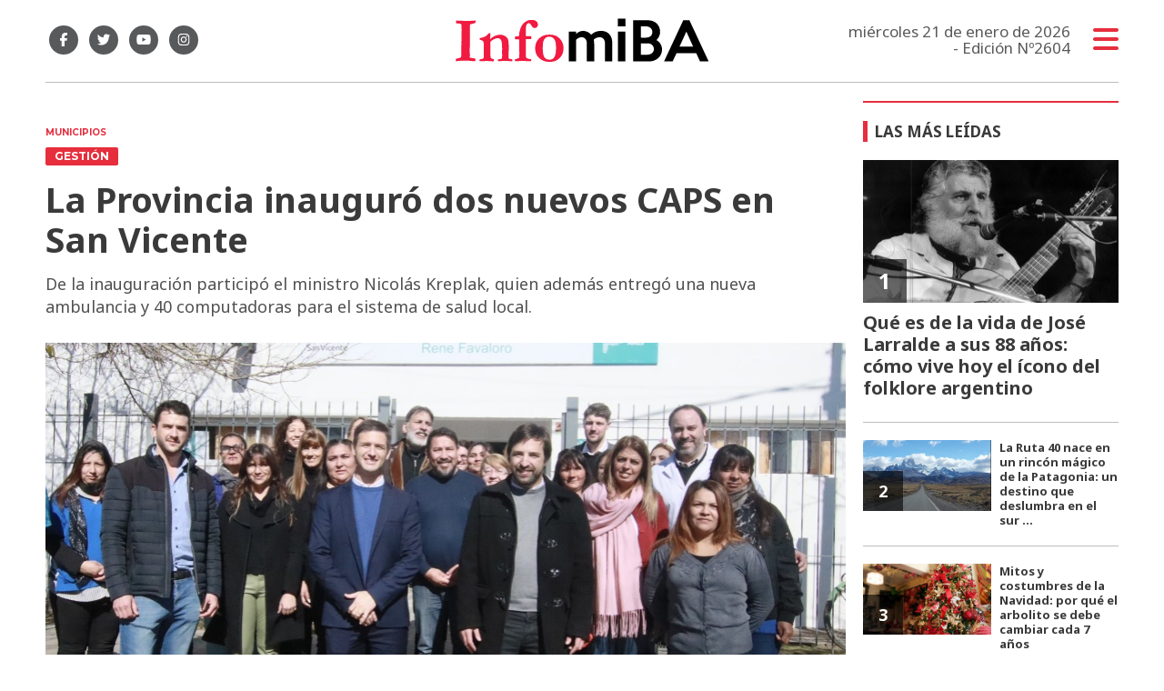

--- FILE ---
content_type: text/html; charset=utf-8
request_url: https://infomiba.com.ar/nota/38657/la-provincia-inauguro-dos-nuevos-caps-en-san-vicente/
body_size: 11353
content:
<!doctype html>
<html class="no-js" lang="es">


<head>
<script async src="https://www.googletagmanager.com/gtag/js?id=UA-85006076-1"></script>
<script>
  window.dataLayer = window.dataLayer || [];
  function gtag(){dataLayer.push(arguments);}
  gtag('js', new Date());
  gtag('config', 'UA-85006076-1');
  gtag('config', 'G-WK15Q80JGN');
</script>
<base href="https://infomiba.com.ar/">
<meta charset="utf-8">
<meta name="viewport"	 content="width=device-width , initial-scale=1, user-scalable=yes, minimum-scale=0.5, maximum-scale=2.0">
<meta name="language" content="es_ES"/>
<meta name="format-detection" content="telephone=no">
<meta name="generator" content="Vork.com.ar 2.0" />
<meta name="robots"	 content="index, follow" />
<meta itemprop="description" name="description" content="De la inauguración participó el ministro Nicolás Kreplak, quien además entregó una nueva ambulancia y 40 computadoras para el sistema de salud lo" />
<meta itemprop="keywords" name="keywords"content="La, Provincia, inauguró, dos, nuevos, CAPS, en, San, Vicente" />


<!-- Twitter Card data -->
<meta name="twitter:card" content="summary">
<meta name="twitter:site" content="@infomiba">
<meta name="twitter:title" content="La Provincia inauguró dos nuevos CAPS en San Vicente - Infomiba">
<meta name="twitter:description" content="De la inauguración participó el ministro Nicolás Kreplak, quien además entregó una nueva ambulancia y 40 computadoras para el sistema de salud lo">
<meta name="twitter:creator" content="@infomiba">
<meta name="twitter:image" content="https://infomiba.com.ar/uploads/noticias/2/2023/09/20230911095637_kreplak-san-vi.jpg">

<!-- Open Graph data -->
<meta property="og:title" content="La Provincia inauguró dos nuevos CAPS en San Vicente - Infomiba" />
<meta property="og:type" content="article" />
<meta property="og:url" content="https://infomiba.com.ar/nota/38657/la-provincia-inauguro-dos-nuevos-caps-en-san-vicente/" />
<meta property="og:image" content="https://infomiba.com.ar/uploads/noticias/2/2023/09/20230911095637_kreplak-san-vi.jpg" />
<meta property="og:description" content="De la inauguración participó el ministro Nicolás Kreplak, quien además entregó una nueva ambulancia y 40 computadoras para el sistema de salud lo" />
<meta property="og:site_name" content="Infomiba" />
<meta property="og:locale" content="es_LA" />

<meta name="news_keywords" content="La, Provincia, inauguró, dos, nuevos, CAPS, en, San, Vicente" />
<meta property="article:tag" content="La, Provincia, inauguró, dos, nuevos, CAPS, en, San, Vicente">
<meta property="article:section" content="Municipios">

  <link rel="canonical" href="https://infomiba.com.ar/nota/38657/la-provincia-inauguro-dos-nuevos-caps-en-san-vicente/">

<link rel="stylesheet" href="./js/owlcarousel/assets/owl.carousel.min_1744833020.min.css"> 
<link rel="stylesheet" href="./js/owlcarousel/assets/owl.theme.default.min_1744833022.min.css"> 

<link rel="shortcut icon" href="./uploads/cliente/favicon/20210212094714_infomiba-favicon.png" type="image/png">
<link rel="apple-touch-icon-precomposed" href="./uploads/cliente/touch-icons/apple-touch-icon-precomposed/20210212094714_infomiba-favicon.png">
<link rel="apple-touch-icon-precomposed" sizes="72x72" href="./uploads/cliente/touch-icons/apple-touch-icon-72x72-precomposed/20210212094714_infomiba-favicon.png">
<link rel="apple-touch-icon-precomposed" sizes="76x76" href="./uploads/cliente/touch-icons/apple-touch-icon-76x76-precomposed/20210212094714_infomiba-favicon.png">
<link rel="apple-touch-icon-precomposed" sizes="114x114" href="./uploads/cliente/touch-icons/apple-touch-icon-114x114-precomposed/20210212094714_infomiba-favicon.png">
<link rel="apple-touch-icon-precomposed" sizes="120x120" href="./uploads/cliente/touch-icons/apple-touch-icon-120x120-precomposed/20210212094714_infomiba-favicon.png">
<link rel="apple-touch-icon-precomposed" sizes="152x152" href="./uploads/cliente/touch-icons/apple-touch-icon-152x152-precomposed/20210212094714_infomiba-favicon.png">
<link rel="apple-touch-icon-precomposed" sizes="144x144" href="./uploads/cliente/touch-icons/apple-touch-icon-144x144-precomposed/20210212094714_infomiba-favicon.png">
<link rel="apple-touch-icon" href="./uploads/cliente/touch-icons/touch-icon-192x192/20210212094714_infomiba-favicon.png">
<link rel="stylesheet" href="./style/dist/style_1744832026.min.css"> 
<link href="https://fonts.googleapis.com/css?family=Noto+Sans:regular,700" rel="stylesheet">
<link href="https://fonts.googleapis.com/css?family=Montserrat:regular,700" rel="stylesheet">

 <style>
 .ftitulo{ font-family: Noto Sans, sans-serif; }
 .ftitulo.bold, .ftitulo .bold{ font-weight: 700; }
 .fparrafo{ font-family: Montserrat, sans-serif; }
 </style>
<script src="https://code.jquery.com/jquery-3.3.1.js"  integrity="sha256-2Kok7MbOyxpgUVvAk/HJ2jigOSYS2auK4Pfzbm7uH60="  crossorigin="anonymous"></script>
<title>La Provincia inauguró dos nuevos CAPS en San Vicente - Infomiba</title>

  <meta http-equiv="refresh" content="1800 ">

<link rel="stylesheet" href="./style/dist/selection-sharer_1744832025.min.css"> 

		<link rel="amphtml" href="https://infomiba.com.ar/amp/38657/la-provincia-inauguro-dos-nuevos-caps-en-san-vicente/">
	

	<script type="application/ld+json">
	{
	  "@context": "http://schema.org",
	  "@type": "NewsArticle",
	  "mainEntityOfPage": {
	    "@type": "WebPage",
	    "@id": "https://infomiba.com.ar/nota/38657/la-provincia-inauguro-dos-nuevos-caps-en-san-vicente/"
	  },
	  "articleSection" : "Municipios",
	  "headline": "La Provincia inauguró dos nuevos CAPS en San Vicente - Infomiba",
	  "image": [
	    "https://infomiba.com.ar/uploads/noticias/2/2023/09/20230911095637_kreplak-san-vi.jpg"
	   ],
	  "datePublished": "2026-01-21T17:11:44-03:00",
	   "publisher": {
	      "@type": "Organization",
	      "name": "	https://infomiba.com.ar/nota/38657/la-provincia-inauguro-dos-nuevos-caps-en-san-vicente/",
	      "logo": {
	        "@type": "ImageObject",
	        "url": "	",
	        "width": 214,
	        "height": 60
	      },
	  "description": "De la inauguración participó el ministro Nicolás Kreplak, quien además entregó una nueva ambulancia y 40 computadoras para el sistema de salud lo"
	}
	</script>

	<script src="https://cdn.onesignal.com/sdks/OneSignalSDK.js" async=""></script>
	<script>
	window.OneSignal = window.OneSignal || [];
	OneSignal.push(function() {
		OneSignal.init({
		appId: "c7395f7f-8ddd-4361-811e-19a1298a2e4d",
		});
	});
	</script>

</head>
<!--                            
                               ====                         
                            =========                       
                        ====        ===                     
                     ====    +++++   ====                   
                   ===    ++++++++++   ===                  
                   ===   ++++++++++++    ===                
                    ===    +++++++++    ======              
                     ===    +++++     ==========            
                      ====        =====       ====    
                        ===    =====     +++    ====  
                        =========     ++++++++    ==== 
                        =======     ++++++++++++    ===
                      =========    +++++++++++++++    ===
                   =====     ====    +++++++++++++    ====
               ======         ====    ++++++++++      ====
            ======     ++++     ===    ++++++      ======
          =====      ++++++++    ====           ======
         ====     ++++++++++++    ====        ======
        ====     ++++++++++++++     ====   ======
        =====    +++++++++++++++    ===========
         ====    +++++++++++++     ========
          ====    ++++++++++       =====
           ====     ++++++       ======
            ====     +++       ======
             ====           ======
              ====        ======
               =====   =======
                ===========
                 ========            
                                                                        
 
 =============================================================================
 diseño y programación
 http://www.vork.com.ar
 info@vork.com.ar
 
 --><script>
var openX=false;
function buscarMob(){
  if(openX==false){
	$('#buscador-mobile').attr('class', 'ani-buscador-mostrar');
	$('#buscador-mobile').show();
	openX=true;
  }else{
	$('#buscador-mobile').attr('class', 'ani-buscador-ocultar');
	openX=false;
  }
}
</script>

<body class="bgbody nota">
	<section class="ftitulo">
		<header class="posf top left right z999" id="header_vorknews">
			<div class="boxed auto pr10 pt17 pb15 pt-md-20 pb-md-20 bgwhite">
				<div class="row">
					<div class="col-sm-4 tal modulo_redes_sociales align-middle dn db-md">
						<div class="w100p h100p vertical-center">
							<div class="links_redes_sociales">
			<a class="dib" href="https://www.facebook.com/infomiba/" target="_blank">
		<span class="fa-stack fa-md mr dib">
		  <i class="fas ctext  fa-circle fa-stack-2x"></i>
		  <i class="fab cwhite fa-facebook-f fa-stack-1x fz15"></i>
		</span>
	</a>
	
		<a class="dib" href="https://twitter.com/Infomiba" target="_blank">
		<span class="fa-stack fa-md mr dib">
		  <i class="fas ctext fa-circle fa-stack-2x"></i>
		  <i class="fab cwhite fa-twitter fa-stack-1x fz15"></i>
		</span>
	</a>
	
		<a class="dib" href="https://www.youtube.com/channel/UCpcix_MqheaQRN4GQaGk_6Q" target="_blank">
		<span class="fa-stack fa-md mr dib">
		  <i class="fas ctext fa-circle fa-stack-2x"></i>
		  <i class="fab cwhite fa-youtube fa-stack-1x fz15"></i>
		</span>
	</a>
	
		<a class="dib" href="https://www.instagram.com/infomiba/" target="_blank">
		<span class="fa-stack fa-md mr dib">
		  <i class="fas ctext fa-circle fa-stack-2x"></i>
		  <i class="fab cwhite fa-instagram fa-stack-1x fz15"></i>
		</span>
	</a>
	</div>
						</div>
					</div>
					<div class="col-7 col-sm-4 modulo_logo">
						<div class="w100p vertical-center horizontal-center">
							<a href="./" class="w100p logo db tac-md">
								<img src="./uploads/cliente/marca/20210209112450_logoinfomiba.svg" width="280" class="maw100pc" alt="Infomiba">
							</a>
						</div>
					</div>
					<div class="col-5 db dn-md">
						<div class="row">
							<div class="col-6 tac mt3">
								<div class="buscador">
										<a href="javascript:;" onclick="buscarMob()"><i class="fa fa-search fz20" aria-hidden="true"></i></a>
								</div>
							</div>
							<div class="col-6 tac mt3">
								<div class="menu-button">
								<a href="javascript:;" class="dib muestra_menu tar last-xs">
									<i class="fa fa-bars cprincipal fz20"></i>
								</a>
								</div>
							</div>
						</div>
					</div>
					<div class="col-4 col-sm-4 align-middle dn df-md">
						<div class="vertical-center horizontal-end">
							<div class="ftitulo tar w100p fz17 lh18 ctext mr25">
								<span class="capitalize">miércoles 21 de enero de 2026</span> <br> - Edición Nº2604							</div>
							<div class="menu-button">
								<a href="javascript:;" class="dib muestra_menu tar last-xs">
									<i class="fa fa-bars fa-2x cprincipal"></i>
								</a>
							</div>
						</div>
					</div>
				</div>
				<div class="row" id="buscador-mobile" style="display:none;">
					<div class="col dn-md p0" style="position:fixed;width:100%;margin-top:15px;">
						<div id="search" class="" >
	<form action="./resultados/" class="posr"  method="get" novalidate="novalidate" class="form-buscador" style="width:100%;">
		<input type="text" placeholder="Buscar" class="fz11 ftitulo bgwhite p10 pt15 pb15" name="q" required="required" style="color: rgb(153, 153, 153);"><a href="javascript:;" class="posa top right mr8 mt12 ctextlight" id="boton-buscador"><i class="fa fa-search"></i></a>
	</form>
</div>

<script src="./js/vorkform/vorkform_1744832056.min.js"></script> 

<script>
$(function() {
	var form = $('.form-buscador');

	form.each(function(index) {
		$(this).vorkForm({
			sendMethod:   "submit",             			submitButton: "#boton-buscador", 			onErrors: function(m) {
			}
		});
	});
});
</script>
					</div>
				</div>
			</div>
			<div class="w100p z999 bgwhite" id="menu_header_fixed">
	<div class="boxed auto w100p">
		<div class="menu-fixed mb bdtextlight bdt">
			<nav id="menu_header_vorknews" class="fparrafo fwb fz14 lh35 ttu w100p lsn tal tac-md">
	<ul class="lsn">
		<li class="bdtextlight bdb pt3 pb3">
			<a class="tdn btn-principal db  " href="./">Inicio</a>
		</li>
				<li class="bdtextlight bdb pt3 pb3 ">
			<a class="tdn btn-principal db " href="./seccion/provincia/">Provincia</a>
					</li>
				<li class="bdtextlight bdb pt3 pb3 ">
			<a class="tdn btn-principal db active" href="./seccion/municipios/">Municipios</a>
					</li>
				<li class="bdtextlight bdb pt3 pb3 ">
			<a class="tdn btn-principal db " href="./seccion/pais/">País</a>
					</li>
				<li class="bdtextlight bdb pt3 pb3 ">
			<a class="tdn btn-principal db " href="./seccion/legislativas/">Legislativas</a>
					</li>
				<li class="bdtextlight bdb pt3 pb3 ">
			<a class="tdn btn-principal db " href="./seccion/agro/">Agro</a>
					</li>
				<li class="bdtextlight bdb pt3 pb3 ">
			<a class="tdn btn-principal db " href="./seccion/gremios/">Gremios</a>
					</li>
				<li class="bdtextlight bdb pt3 pb3 ">
			<a class="tdn btn-principal db " href="./seccion/salud-y-estetica/">Salud y Estética</a>
					</li>
				<li class="bdtextlight bdb pt3 pb3 ">
			<a class="tdn btn-principal db " href="./seccion/notas-de-opinion/">Notas de opinión</a>
					</li>
				<li class="bdtextlight bdb pt3 pb3 ">
			<a class="tdn btn-principal db " href="./seccion/gastronomia-y-turismo/">Gastronomía y Turismo</a>
					</li>
				<li class="bdtextlight bdb pt3 pb3 ">
			<a class="tdn btn-principal db " href="./seccion/detodounpoco/">#DeTodoUnPoco</a>
					</li>
			</ul>
</nav>		</div>
		<div class="buscador-header mb40 mt40 dn db-md">
			<div id="search" class="">
	<form action="./resultados/" class="posr"  method="get" novalidate="novalidate" class="form-buscador">
		<input type="text" placeholder="Buscar" class="fz11 ftitulo bgwhite p10 pt15 pb15" name="q" required="required" style="color: rgb(153, 153, 153);"><a href="javascript:;" class="posa top right mr8 mt12 ctextlight" id="boton-buscador"><i class="fa fa-search"></i></a>
	</form>
</div>


<script>
$(function() {
	var form = $('.form-buscador');

	form.each(function(index) {
		$(this).vorkForm({
			sendMethod:   "submit",             			submitButton: "#boton-buscador", 			onErrors: function(m) {
			}
		});
	});
});
</script>
		</div>
		<div class="tac mb40">
			<div class="links_redes_sociales">
			<a class="dib" href="https://www.facebook.com/infomiba/" target="_blank">
		<span class="fa-stack fa-md mr dib">
		  <i class="fas cprincipal  fa-circle fa-stack-2x"></i>
		  <i class="fab cwhite fa-facebook-f fa-stack-1x fz15"></i>
		</span>
	</a>
	
		<a class="dib" href="https://twitter.com/Infomiba" target="_blank">
		<span class="fa-stack fa-md mr dib">
		  <i class="fas cprincipal fa-circle fa-stack-2x"></i>
		  <i class="fab cwhite fa-twitter fa-stack-1x fz15"></i>
		</span>
	</a>
	
		<a class="dib" href="https://www.youtube.com/channel/UCpcix_MqheaQRN4GQaGk_6Q" target="_blank">
		<span class="fa-stack fa-md mr dib">
		  <i class="fas cprincipal fa-circle fa-stack-2x"></i>
		  <i class="fab cwhite fa-youtube fa-stack-1x fz15"></i>
		</span>
	</a>
	
		<a class="dib" href="https://www.instagram.com/infomiba/" target="_blank">
		<span class="fa-stack fa-md mr dib">
		  <i class="fas cprincipal fa-circle fa-stack-2x"></i>
		  <i class="fab cwhite fa-instagram fa-stack-1x fz15"></i>
		</span>
	</a>
	</div>
		</div>
		<div class="tac">
			<a href="https://www.vorknews.com.ar/" target="_blank" class="vork mt-md-15" ><img src="./images/vork_logo.svg" width="100" class="vam" alt="Vorknews Sistema para diarios online" /></a>
		</div>
	</div>
</div>
		</header>
<div class="bgcaja boxed auto">
	<section id="contenido" class="pb20">
		<hr class="bdt bdtextlight pb">
		<div class="row">
			<div id="columna-noticia-1" class="col-12 col-md-9">
								<div class="row">
					<div class="pb3p pt3p pt-md-0 col-12 nota-encabezado">
						<h4 class="fparrafo cprincipal bold fz10 lh15 ttu mb5 dn db-md">Municipios</h4>
						<h3 class="fparrafo cwhite bgprincipal bdrs dib pt2 pb2 pl10 pr10 bold fz12 lh16 ttu mb15">gestión</h3>
						<h1 class="ftitulo ctitle mb15 bold fz38 lh44">La Provincia inauguró dos nuevos CAPS en San Vicente</h1>
						<h2 class="ftitulo cbajada fz18 lh25">De la inauguración participó el ministro Nicolás Kreplak, quien además entregó una nueva ambulancia y 40 computadoras para el sistema de salud local.</h2>
					</div>
											<div class="col-12">
							<div class="owl-carousel owl-theme posr carousel-nota">
																							    <div class="item">
										<img src="./uploads/noticias/5/2023/09/20230911095637_kreplak-san-vi.jpg" class="maw100pc" alt="">
																			</div>
															</div>
						</div>
									</div>
				<div class="row vertical-center mb20 mt10">
					<div class="col-12  dn db-md ">
						<hr class="bdt bdtextlight pb12">
					</div>
					<div class="col-12  col-sm-3 tac tal-md ">
											</div>
					<div class="col-12 col-sm-9 fz10 lh12 tac tar-md mb10 mb-md-0">
						<div class="sharethis-inline-share-buttons"></div>
					</div>
					<div class="col-12 dn db-md ">
						<hr class="bdb bdtextlight pb12">
					</div>
				</div>
												<div class="row">
					<div class="col-12 col-md-offset-2 col-md-10 ftitulo ctitle fz16 lh28 mb30">
						<div class="wysiwyg mb15">
							<p style="text-align: justify;">El municipio de San Vicente ya cuenta con los dos nuevos Centros de Atenci&oacute;n Primaria de la Salud (CAPS)&nbsp;construidos por el gobierno de la Provincia, a partir de&nbsp;una inversi&oacute;n total de 148 millones de pesos. <span style="color:#ffffff;"><span style="background-color:#000000;">Los centros&nbsp;&ldquo;Jacobo Saposnik&rdquo; y &ldquo;Ren&eacute; Favaloro&quot; se encuentran en la localidad de Alejandro Korn y se suman a los 148 CAPS que la Provincia construy&oacute; en todo el territorio bonaerense</span></span>.</p>

<p style="text-align: justify;">De la inauguraci&oacute;n participaron el intendente Nicol&aacute;s Mantegazza y el ministro de Salud provincial, Nicol&aacute;s Kreplak, quien adem&aacute;s hizo&nbsp;entrega de&nbsp;una ambulancia de alta complejidad, un sill&oacute;n de parto&nbsp;y 40 computadoras para la implementaci&oacute;n de la historia cl&iacute;nica digital en el distrito.</p>

<p style="text-align: justify;"><span style="color:#ffffff;"><span style="background-color:#000000;">Con respecto a los dos nuevos CAPS, el ministro habl&oacute; acerca de la gesti&oacute;n actual y remarc&oacute; que el gobernador Axel Kicillof&nbsp;&quot;nos pone recursos y nos dice &#39;laburen con los municipios&nbsp;y pongan estos centros de salud a disposici&oacute;n&#39;</span></span>&quot;.</p>

<p style="text-align: justify;">&quot;Con las ambulancias tambi&eacute;n, esta es la 215 que entregamos, sumadas a las 40 computadoras, para que San Vicente sea un municipio con historia cl&iacute;nica digital, integrada entre el hospital Ram&oacute;n Carrillo, los CAPS, y tambi&eacute;n en el hospital de Cuenca Alta. Otra cosa que estaba cerrada, abandonada en la gesti&oacute;n anterior, y que hoy es un hospital de referencia a nivel nacional&quot;, a&ntilde;adi&oacute; Kreplak.</p>

<p style="text-align: justify;">Por su parte, el jefe comunal agradeci&oacute; a la Provincia &quot;por materializar todas esas decisiones pol&iacute;ticas&quot; y, a modo de ejemplo, habl&oacute; de la provincializaci&oacute;n del hospital Ram&oacute;n Carrillo. &quot;Ese proceso de jerarquizaci&oacute;n y&nbsp;de integraci&oacute;n tan importante que est&aacute; teniendo el sistema de salud de San Vicente despu&eacute;s de tantos a&ntilde;os de inequidad y de injusticia para nuestros vecinos y vecinas&quot;, expres&oacute;.</p>

<p style="text-align: justify;">&nbsp;</p>

<h2 style="text-align: justify;">Las obras en detalle</h2>

<p style="text-align: justify;">Los nuevos Centros de Atenci&oacute;n Primaria de la Salud &ldquo;Jacobo Saposnik&rdquo; y &ldquo;Ren&eacute; Favaloro&quot;, fueron construidos a nuevo y demandaron una inversi&oacute;n entre ambos de 148 millones de pesos.&nbsp;Est&aacute;n equipados para brindar atenci&oacute;n general, ginecol&oacute;gica y odontol&oacute;gica. Adem&aacute;s, tienen&nbsp;acceso a internet y est&aacute;n equipados con una red de datos que abarca todos los consultorios y la administraci&oacute;n, lo cual permitir&aacute; la implementaci&oacute;n de la historia cl&iacute;nica digital.&nbsp;</p>

<p style="text-align: justify;">Mantegazza y Kreplak tambi&eacute;n&nbsp;recorrieron las obras de refacci&oacute;n y puesta en valor del hospital &ldquo;Ram&oacute;n Carrillo&rdquo;, que demand&oacute; una inversi&oacute;n de 65 millones de pesos por parte de la Provincia que, este a&ntilde;o, adem&aacute;s de las PC y el sill&oacute;n de parto entregados, destin&oacute; tambi&eacute;n una mesa de anestesia para incrementar el equipamiento de ese centro sanitario.&nbsp;</p>

<p style="text-align: justify;">Por otro lado, la ambulancia de alta complejidad entregada por el ministro, que equivale a una inversi&oacute;n de alrededor 30 millones de pesos, se suma a otra unidad de mediana complejidad destinada en febrero de este a&ntilde;o a ese distrito.</p>						</div>
						
 <div id="modulo_banners_bajo_noticia" class="mb15  ">
	 
				</div>
													<div class="tags bdtb bdtextlight pt15 pb15 mt20 mb20">
								<h2 class="ctitle fz18 lh21 bold ftitulo ttu mb15">Temas de esta nota:</h2>
								<a href="./tag/4296/san vicente" class="fz12 lh18 cprincipal ftitulo bdprincipal bd2 pl5 pr5 pt5 pb5 mb5 dib mr10 bold tag">SAN VICENTE</a><a href="./tag/13471/salud" class="fz12 lh18 cprincipal ftitulo bdprincipal bd2 pl5 pr5 pt5 pb5 mb5 dib mr10 bold tag">SALUD</a><a href="./tag/14019/nicolas mantegazza" class="fz12 lh18 cprincipal ftitulo bdprincipal bd2 pl5 pr5 pt5 pb5 mb5 dib mr10 bold tag">NICOLAS MANTEGAZZA</a><a href="./tag/47189/nicolás kreplak" class="fz12 lh18 cprincipal ftitulo bdprincipal bd2 pl5 pr5 pt5 pb5 mb5 dib mr10 bold tag">NICOLáS KREPLAK</a>							</div>
													<section id="facebook_comments">
				<h2 class="ctitle fz18 bold ftitulo lh21 mb15">OPINÁ, DEJÁ TU COMENTARIO:</h2>
		<div class="fb-comments" data-href="https://infomiba.com.ar/nota/38657/la-provincia-inauguro-dos-nuevos-caps-en-san-vicente/" data-width="auto" data-num-posts="7"></div>
	</section>
					</div>
					<div class="col-12">
												<section id="mas-noticias" class="">
							<span class="ctitle fz18 bold ftitulo lh21 mt3p db ttu mb15 pb5 bdtextlight bdb">Más Noticias</span>
														<div class="row dn df-md">
																	<div class="col-12 col-md-4">
										<article class="noticia-2 has_image ">
	<a href="./nota/54331/escobar-fue-el-municipio-que-mas-crecio-en-la-provincia-segun-el-indice-cud/" class="db">
		<figure class="posr">
			<div class="ovh posr">
				<figure class="ovh">
					<img src="./uploads/noticias/2/2026/01/20260121160532_palacio-municipal-copiar.jpg" alt="Escobar fue el municipio que más creció en la Provincia según el índice CUD">
				</figure>
									<div class="volanta posa z9 left right">
						<div class="ftitulo fz10 lh14 pt5 pb5 pl10 pr10 ttu dib cwhite fwb bgprincipal bdrs fparrafo">índice cud</div>
					</div>
							</div>
     </figure>
		<div class="texto pt10">
			<h2 class="ftitulo ctitle fz20 lh24 bold mb15">Escobar fue el municipio que más creció en la Provincia según el índice CUD</h2>
		</div>
	</a>
</article>
									</div>
																	<div class="col-12 col-md-4">
										<article class="noticia-2 has_image ">
	<a href="./nota/54328/resiliencia-cultura-y-oficio-la-historia-detras-de-am-makeup-studio/" class="db">
		<figure class="posr">
			<div class="ovh posr">
				<figure class="ovh">
					<img src="./uploads/noticias/2/2026/01/b31fffc80aa03cf13c9f81c54b0ad8eefdc944a4.jpg" alt="Resiliencia, cultura y oficio: la historia detrás de AM Makeup Studio">
				</figure>
									<div class="volanta posa z9 left right">
						<div class="ftitulo fz10 lh14 pt5 pb5 pl10 pr10 ttu dib cwhite fwb bgprincipal bdrs fparrafo">historias que inspiran</div>
					</div>
							</div>
     </figure>
		<div class="texto pt10">
			<h2 class="ftitulo ctitle fz20 lh24 bold mb15">Resiliencia, cultura y oficio: la historia detrás de AM Makeup Studio</h2>
		</div>
	</a>
</article>
									</div>
																	<div class="col-12 col-md-4">
										<article class="noticia-2 has_image ">
	<a href="./nota/54327/cagliardi-pidio-unidad-en-el-pj-bonaerense-y-respaldo-la-proyeccion-nacional-de-kicillof/" class="db">
		<figure class="posr">
			<div class="ovh posr">
				<figure class="ovh">
					<img src="./uploads/noticias/2/2026/01/20260121131558_gcb1zaaw4aaj7-f.jpg" alt="Cagliardi pidió unidad en el PJ bonaerense y respaldó la proyección nacional de Kicillof">
				</figure>
									<div class="volanta posa z9 left right">
						<div class="ftitulo fz10 lh14 pt5 pb5 pl10 pr10 ttu dib cwhite fwb bgprincipal bdrs fparrafo">declaraciones</div>
					</div>
							</div>
     </figure>
		<div class="texto pt10">
			<h2 class="ftitulo ctitle fz20 lh24 bold mb15">Cagliardi pidió unidad en el PJ bonaerense y respaldó la proyección nacional de Kicillof</h2>
		</div>
	</a>
</article>
									</div>
															</div>
							<div class="row df dn-md">
																	<div class="col-12">
										<div class="bdb bdtextlight pb mb">
											<article class="noticia-6 has_image ">
	<a href="./nota/54331/escobar-fue-el-municipio-que-mas-crecio-en-la-provincia-segun-el-indice-cud/" class="db">
		<div class="row">
			<div class="col-4 mb5 mb-md-0">
				<figure class="posr">
					<div class="ovh">
						<img src="./uploads/noticias/6/2026/01/20260121160532_palacio-municipal-copiar.jpg" alt="Escobar fue el municipio que más creció en la Provincia según el índice CUD">
					</div>
				</figure>
			</div>
			<div class="col-8 pl-md-0 texto">
				<h3 class="fparrafo cprincipal fz10 lh14 ttu">índice cud</h3>
				<h2 class="ftitulo bold ctitle fz14 lh18">Escobar fue el municipio que más creció en la Provincia según el índice CUD</h2>
			</div>
		</div>
	</a>
</article>										</div>
									</div>
																	<div class="col-12">
										<div class="bdb bdtextlight pb mb">
											<article class="noticia-6 has_image ">
	<a href="./nota/54328/resiliencia-cultura-y-oficio-la-historia-detras-de-am-makeup-studio/" class="db">
		<div class="row">
			<div class="col-4 mb5 mb-md-0">
				<figure class="posr">
					<div class="ovh">
						<img src="./uploads/noticias/6/2026/01/b31fffc80aa03cf13c9f81c54b0ad8eefdc944a4.jpg" alt="Resiliencia, cultura y oficio: la historia detrás de AM Makeup Studio">
					</div>
				</figure>
			</div>
			<div class="col-8 pl-md-0 texto">
				<h3 class="fparrafo cprincipal fz10 lh14 ttu">historias que inspiran</h3>
				<h2 class="ftitulo bold ctitle fz14 lh18">Resiliencia, cultura y oficio: la historia detrás de AM Makeup Studio</h2>
			</div>
		</div>
	</a>
</article>										</div>
									</div>
																	<div class="col-12">
										<div class="bdb bdtextlight pb mb">
											<article class="noticia-6 has_image ">
	<a href="./nota/54327/cagliardi-pidio-unidad-en-el-pj-bonaerense-y-respaldo-la-proyeccion-nacional-de-kicillof/" class="db">
		<div class="row">
			<div class="col-4 mb5 mb-md-0">
				<figure class="posr">
					<div class="ovh">
						<img src="./uploads/noticias/6/2026/01/20260121131558_gcb1zaaw4aaj7-f.jpg" alt="Cagliardi pidió unidad en el PJ bonaerense y respaldó la proyección nacional de Kicillof">
					</div>
				</figure>
			</div>
			<div class="col-8 pl-md-0 texto">
				<h3 class="fparrafo cprincipal fz10 lh14 ttu">declaraciones</h3>
				<h2 class="ftitulo bold ctitle fz14 lh18">Cagliardi pidió unidad en el PJ bonaerense y respaldó la proyección nacional de Kicillof</h2>
			</div>
		</div>
	</a>
</article>										</div>
									</div>
															</div>
						</section>
						
 <div id="modulo_banners_bajo_relacionadas" class="mb15  ">
	 
				</div>
						
 <div id="modulo_banners_bajo_comentarios" class="mb15  ">
	 
				</div>
					</div>
				</div>
			</div>
			<div id="columna-noticia-2" class="col-12 col-md-3">
				<div class="dn db-md">
					  <section class="notas-mas-leidas notas-mas-leidas--nota bdprincipal bdt2 pt20 mb20 posr">
    <h2 class="ftitulo fwb fz17 lh23 ctitle ttu mb20 bdprincipal bdl5 pl8">Las más leídas</h2>
    <div class="">
                      <div class="bdb bdtextlight pb20 mb">
                      <article class="noticia-5 has_image ">
	<a href="./nota/53420/que-es-de-la-vida-de-jose-larralde-a-sus-88-anos-como-vive-hoy-el-icono-del-folklore-argentino/" class="db">
		<figure class="posr ovh mb10">
			<img src="./uploads/noticias/3/2025/11/20251127151918_yyum1n6iu-2000x1500-1.jpg" class="maw100pc" alt="">
							<div class="fz24 lh28 p10 pl17 pr17 ttu dib posa cwhite fwb left bottom indice ftitulo z9">1</div>
					</figure>
		<div class="texto">
			<h3 class="fparrafo ttu cprincipal fz10 lh14"></h3>
			<h2 class="ftitulo fwb ctitle fz20 lh24 mb5">Qué es de la vida de José Larralde a sus 88 años: cómo vive hoy el ícono del folklore argentino</h2>
		</div>
	</a>
</article>
                  </div>
                      <div class="bdb bdtextlight pb20 mb">
                      <article class="noticia-08 has_image ">
	<a href="./nota/53386/la-ruta-40-nace-en-un-rincon-magico-de-la-patagonia-un-destino-que-deslumbra-en-el-sur-argentino/" class="db">
		<div class="row">
			<div class="col-6 pr-md-0 mb5 mb-md-0">
				<figure class="posr">
					<div class="ovh">
						<img src="./uploads/noticias/3/2025/11/20251126165836_saludos-a-argentina-adelante.jpg" alt="La Ruta 40 nace en un rincón mágico de la Patagonia: un destino que deslumbra en el sur argentino">
                          <div class="fz18 lh24 p10 pl17 pr17 ttu dib posa cwhite fwb left bottom indice ftitulo z9">2</div>
            					</div>
				</figure>
			</div>
			<div class="col-6 texto">
				<h2 class="ftitulo bold ctitle fz13 lh16">La Ruta 40 nace en un rincón mágico de la Patagonia: un destino que deslumbra en el sur ...</h2>
			</div>
		</div>
	</a>
</article>                  </div>
                      <div class="bdb bdtextlight pb20 mb">
                      <article class="noticia-08 has_image ">
	<a href="./nota/53570/mitos-y-costumbres-de-la-navidad-por-que-el-arbolito-se-debe-cambiar-cada-7-anos/" class="db">
		<div class="row">
			<div class="col-6 pr-md-0 mb5 mb-md-0">
				<figure class="posr">
					<div class="ovh">
						<img src="./uploads/noticias/3/2025/12/20251205154810_dmara-navidad-oct-12-053.jpg" alt="Mitos y costumbres de la Navidad: por qué el arbolito se debe cambiar cada 7 años">
                          <div class="fz18 lh24 p10 pl17 pr17 ttu dib posa cwhite fwb left bottom indice ftitulo z9">3</div>
            					</div>
				</figure>
			</div>
			<div class="col-6 texto">
				<h2 class="ftitulo bold ctitle fz13 lh16">Mitos y costumbres de la Navidad: por qué el arbolito se debe cambiar cada 7 años</h2>
			</div>
		</div>
	</a>
</article>                  </div>
                      <div class="bdb bdtextlight pb20 mb">
                      <article class="noticia-08 has_image ">
	<a href="./nota/53682/feriado-de-carnaval-2026-en-argentina-cuando-es-que-dias-cae-y-como-sera-el-primer-fin-de-semana-largo-del-ano/" class="db">
		<div class="row">
			<div class="col-6 pr-md-0 mb5 mb-md-0">
				<figure class="posr">
					<div class="ovh">
						<img src="./uploads/noticias/3/2025/12/20251212142509_carnaval-de-gualeguaychu-1958986.jpg" alt="Feriado de Carnaval 2026 en Argentina: cuándo es, qué días cae y cómo será el primer fin de semana largo del año">
                          <div class="fz18 lh24 p10 pl17 pr17 ttu dib posa cwhite fwb left bottom indice ftitulo z9">4</div>
            					</div>
				</figure>
			</div>
			<div class="col-6 texto">
				<h2 class="ftitulo bold ctitle fz13 lh16">Feriado de Carnaval 2026 en Argentina: cuándo es, qué días cae y cómo será el primer ...</h2>
			</div>
		</div>
	</a>
</article>                  </div>
                      <div class="bdb bdtextlight pb20 mb">
                      <article class="noticia-08 has_image ">
	<a href="./nota/53523/es-ley-el-plan-de-financiamiento-de-kicillof/" class="db">
		<div class="row">
			<div class="col-6 pr-md-0 mb5 mb-md-0">
				<figure class="posr">
					<div class="ovh">
						<img src="./uploads/noticias/3/2025/12/20251204021345_whatsapp-image-2025-12-04-at-02-13-13.jpg" alt="Es ley el plan de financiamiento de Kicillof">
                          <div class="fz18 lh24 p10 pl17 pr17 ttu dib posa cwhite fwb left bottom indice ftitulo z9">5</div>
            					</div>
				</figure>
			</div>
			<div class="col-6 texto">
				<h2 class="ftitulo bold ctitle fz13 lh16">Es ley el plan de financiamiento de Kicillof</h2>
			</div>
		</div>
	</a>
</article>                  </div>
          </div>
  </section>
				</div>
				<div class="ovh dn db-md">
					<a class="twitter-timeline" data-width="600" data-height="280" href="https://twitter.com/Infomiba?ref_src=twsrc%5Etfw">Tweets by estudioVork</a> <script async src="https://platform.twitter.com/widgets.js" charset="utf-8"></script>				</div>
				<div class="ovh dn db-md">
						<div class="mb">
		<div class="fb-page" data-href="https://www.facebook.com/infomiba/" data-tabs="timeline" data-width="" data-height="400" data-small-header="false" data-adapt-container-width="true" data-hide-cover="false" data-show-facepile="true"><blockquote cite="https://www.facebook.com/vorkestudio/" class="fb-xfbml-parse-ignore"><a href="https://www.facebook.com/vorkestudio/">Vork diseño</a></blockquote></div>	</div>
				</div>
			</div>
		</div>
	</section>
</div>
<footer class="pt20 pb20">
	<div class="auto boxed">
		<div class="bdtextlight bdtb pt40 pb40 mt20 mb20">
			<div class="row vertical-center">
				<div class="col-12 col-md-3">
					<div class="vertical-center">
						<div class="w100p tac pb20 pb-md-0 tal-md">
							<a href="./" class="dib w100p" id="logo"><img src="./uploads/cliente/marca/20210209112450_logoinfomiba.svg" width="100%" alt="Infomiba" ></a>
						</div>
					</div>
				</div>
				<div class="col-12 col-md-7 tac tar-md pb20 pb-md-0">
					<nav class="fz10 ttu">
	</nav>
				</div>
				<div class="col-12 col-md-2 tac tar-md social-container">
					<div class="links_redes_sociales">
			<a class="dib" href="https://www.facebook.com/infomiba/" target="_blank">
		<span class="fa-stack fa-md mr dib">
		  <i class="fas cprincipal  fa-circle fa-stack-2x"></i>
		  <i class="fab cwhite fa-facebook-f fa-stack-1x fz15"></i>
		</span>
	</a>
	
		<a class="dib" href="https://twitter.com/Infomiba" target="_blank">
		<span class="fa-stack fa-md mr dib">
		  <i class="fas cprincipal fa-circle fa-stack-2x"></i>
		  <i class="fab cwhite fa-twitter fa-stack-1x fz15"></i>
		</span>
	</a>
	
		<a class="dib" href="https://www.youtube.com/channel/UCpcix_MqheaQRN4GQaGk_6Q" target="_blank">
		<span class="fa-stack fa-md mr dib">
		  <i class="fas cprincipal fa-circle fa-stack-2x"></i>
		  <i class="fab cwhite fa-youtube fa-stack-1x fz15"></i>
		</span>
	</a>
	
		<a class="dib" href="https://www.instagram.com/infomiba/" target="_blank">
		<span class="fa-stack fa-md mr dib">
		  <i class="fas cprincipal fa-circle fa-stack-2x"></i>
		  <i class="fab cwhite fa-instagram fa-stack-1x fz15"></i>
		</span>
	</a>
	</div>
				</div>
			</div>
		</div>

		<div class="row vertical-center">
			<div class="col-12 col-md-4 mb30">
				<div class="fz10 lh18 ctext db dib-md vam tac tal-md">
					<p>© Copyright 2019 / INFOMIBA.COM.AR / Todos los derechos reservados /<br />
Propietario: Juan Domingo Dib<br />
Director General: Juan Domingo Dib<br />
<span style="font-size:14px;"><strong>Oficina Comercial: <br />
comercial.infomiba@gmail.com</strong><br />
<strong>Redacción:<br />
infomibaportaldenoticias@gmail.com</strong><br />
<strong>2214184801</strong></span><br />
Argentina</p>				</div>
			</div>
			<div class="col-12 col-md-4 mb30 tac">
				<div class="fz10 lh18 ctext db dib-md vam  tal-md">
					<a href="https://fomeb.com.ar/" target="_blank"><img src="./images/FOMEB-Logo.svg" alt="" width="200"></a>
				</div>
			</div>
			<div class="col-12 col-md-4 tac tar-md vam">
				<a href="https://www.vorknews.com.ar/" target="_blank" class="vork mt-md-15" ><img src="./images/vork_logo.svg" width="100" class="vam" alt="Vorknews Sistema para diarios online" /></a>
			</div>
		</div>
	</div>

</footer>

</section>
			<script>
			gtag('event', 'Municipios', {
		      'event_category': 'Seccion',
		      'event_label': 'https://infomiba.com.ar/nota/38657/la-provincia-inauguro-dos-nuevos-caps-en-san-vicente/'
		    });
		</script>
	<link rel="stylesheet" href="./js/fancybox/dist/fancybox_1744832983.min.css"> 
<script src="./js/fancybox/dist/fancybox_1744832983.min.js"></script> 
<!--.container -->
3<script src="./js/menu_vorknews_1744831979.min.js"></script> 
<script src="./js/functions_1744831977.min.js"></script> 
<script src="./js/carousels_1744831975.min.js"></script> 
<div id="fb-root"></div>
<script>(function(d, s, id) {
  var js, fjs = d.getElementsByTagName(s)[0];
  if (d.getElementById(id)) return;
  js = d.createElement(s); js.id = id;
  js.src = "//connect.facebook.net/es_ES/sdk.js#xfbml=1&version=v2.7&appId=131595083601066";
  fjs.parentNode.insertBefore(js, fjs);
}(document, 'script', 'facebook-jssdk'));</script>
<script type="text/javascript" src="./js/owlcarousel/owl.carousel.js"></script>
  <script type="text/javascript">
    $(document).ready(function() {
      $('body.nota .owl-carousel, body.page .owl-carousel').owlCarousel({
        loop:true,
        margin:1,
        nav: true,
        dots: false,
        items: 1,
      });
    });
  </script>

<script type='text/javascript' src='https://platform-api.sharethis.com/js/sharethis.js#property=62bf039ffb83940012204142&product=sop' async='async'></script>


<script src="./js/fontawesome/js/all.min.js" crossorigin="anonymous"></script>


</body>
</html>
